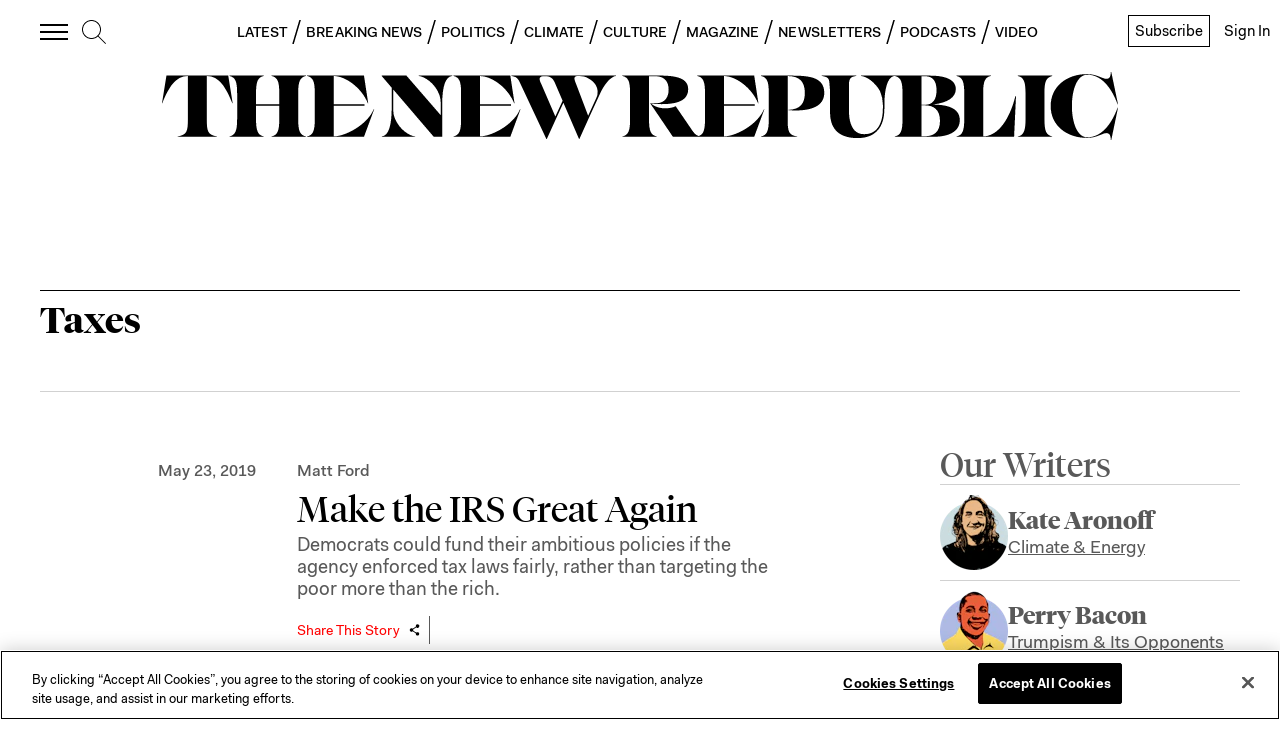

--- FILE ---
content_type: application/javascript
request_url: https://prism.app-us1.com/?a=612910576&u=https%3A%2F%2Fnewrepublic.com%2Ftags%2Ftaxes%3Fpage%3D9
body_size: 125
content:
window.visitorGlobalObject=window.visitorGlobalObject||window.prismGlobalObject;window.visitorGlobalObject.setVisitorId('6034d57d-5e2a-4ba8-af1d-6d3f760ec809', '612910576');window.visitorGlobalObject.setWhitelistedServices('tracking', '612910576');